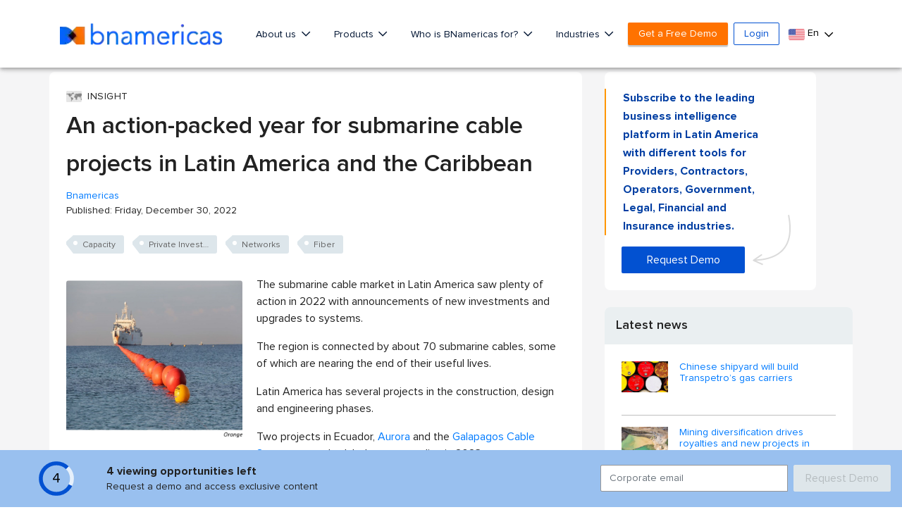

--- FILE ---
content_type: text/html; charset=utf-8
request_url: https://www.google.com/recaptcha/api2/aframe
body_size: 257
content:
<!DOCTYPE HTML><html><head><meta http-equiv="content-type" content="text/html; charset=UTF-8"></head><body><script nonce="JDWiw-DDboWe55CtZEJLfg">/** Anti-fraud and anti-abuse applications only. See google.com/recaptcha */ try{var clients={'sodar':'https://pagead2.googlesyndication.com/pagead/sodar?'};window.addEventListener("message",function(a){try{if(a.source===window.parent){var b=JSON.parse(a.data);var c=clients[b['id']];if(c){var d=document.createElement('img');d.src=c+b['params']+'&rc='+(localStorage.getItem("rc::a")?sessionStorage.getItem("rc::b"):"");window.document.body.appendChild(d);sessionStorage.setItem("rc::e",parseInt(sessionStorage.getItem("rc::e")||0)+1);localStorage.setItem("rc::h",'1768994397879');}}}catch(b){}});window.parent.postMessage("_grecaptcha_ready", "*");}catch(b){}</script></body></html>